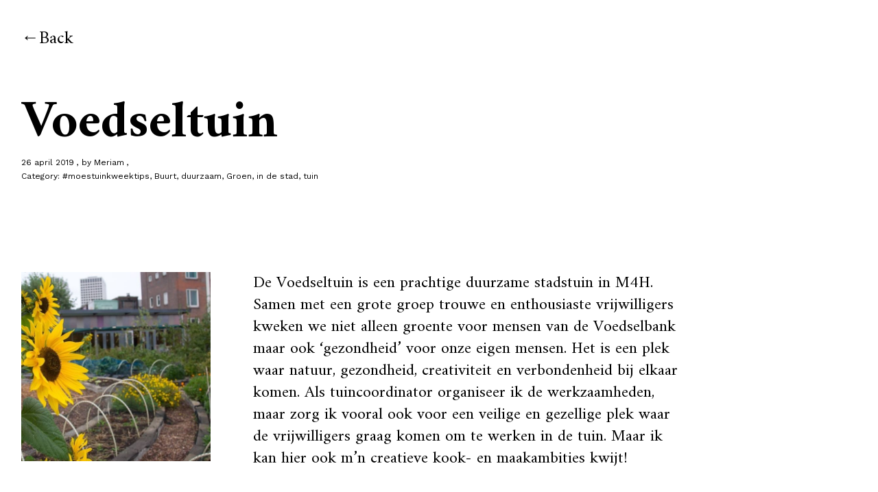

--- FILE ---
content_type: text/html; charset=UTF-8
request_url: https://www.meriambeek.nl/?p=839
body_size: 7458
content:
<!DOCTYPE html>
<html lang="nl-NL">
<head>
<meta charset="UTF-8">
<meta name="viewport" content="width=device-width, initial-scale=1">
<link rel="profile" href="http://gmpg.org/xfn/11">
<link rel="pingback" href="https://www.meriambeek.nl/xmlrpc.php">

<title>Voedseltuin &#8211; Meriam Beek</title>
<meta name='robots' content='max-image-preview:large' />
	<style>img:is([sizes="auto" i], [sizes^="auto," i]) { contain-intrinsic-size: 3000px 1500px }</style>
	<link rel='dns-prefetch' href='//stats.wp.com' />
<link rel='dns-prefetch' href='//fonts.googleapis.com' />
<link rel='dns-prefetch' href='//v0.wordpress.com' />
<link rel="alternate" type="application/rss+xml" title="Meriam Beek &raquo; feed" href="https://www.meriambeek.nl/?feed=rss2" />
<link rel="alternate" type="application/rss+xml" title="Meriam Beek &raquo; reacties feed" href="https://www.meriambeek.nl/?feed=comments-rss2" />
<script type="text/javascript">
/* <![CDATA[ */
window._wpemojiSettings = {"baseUrl":"https:\/\/s.w.org\/images\/core\/emoji\/16.0.1\/72x72\/","ext":".png","svgUrl":"https:\/\/s.w.org\/images\/core\/emoji\/16.0.1\/svg\/","svgExt":".svg","source":{"concatemoji":"https:\/\/www.meriambeek.nl\/wp-includes\/js\/wp-emoji-release.min.js?ver=6.8.3"}};
/*! This file is auto-generated */
!function(s,n){var o,i,e;function c(e){try{var t={supportTests:e,timestamp:(new Date).valueOf()};sessionStorage.setItem(o,JSON.stringify(t))}catch(e){}}function p(e,t,n){e.clearRect(0,0,e.canvas.width,e.canvas.height),e.fillText(t,0,0);var t=new Uint32Array(e.getImageData(0,0,e.canvas.width,e.canvas.height).data),a=(e.clearRect(0,0,e.canvas.width,e.canvas.height),e.fillText(n,0,0),new Uint32Array(e.getImageData(0,0,e.canvas.width,e.canvas.height).data));return t.every(function(e,t){return e===a[t]})}function u(e,t){e.clearRect(0,0,e.canvas.width,e.canvas.height),e.fillText(t,0,0);for(var n=e.getImageData(16,16,1,1),a=0;a<n.data.length;a++)if(0!==n.data[a])return!1;return!0}function f(e,t,n,a){switch(t){case"flag":return n(e,"\ud83c\udff3\ufe0f\u200d\u26a7\ufe0f","\ud83c\udff3\ufe0f\u200b\u26a7\ufe0f")?!1:!n(e,"\ud83c\udde8\ud83c\uddf6","\ud83c\udde8\u200b\ud83c\uddf6")&&!n(e,"\ud83c\udff4\udb40\udc67\udb40\udc62\udb40\udc65\udb40\udc6e\udb40\udc67\udb40\udc7f","\ud83c\udff4\u200b\udb40\udc67\u200b\udb40\udc62\u200b\udb40\udc65\u200b\udb40\udc6e\u200b\udb40\udc67\u200b\udb40\udc7f");case"emoji":return!a(e,"\ud83e\udedf")}return!1}function g(e,t,n,a){var r="undefined"!=typeof WorkerGlobalScope&&self instanceof WorkerGlobalScope?new OffscreenCanvas(300,150):s.createElement("canvas"),o=r.getContext("2d",{willReadFrequently:!0}),i=(o.textBaseline="top",o.font="600 32px Arial",{});return e.forEach(function(e){i[e]=t(o,e,n,a)}),i}function t(e){var t=s.createElement("script");t.src=e,t.defer=!0,s.head.appendChild(t)}"undefined"!=typeof Promise&&(o="wpEmojiSettingsSupports",i=["flag","emoji"],n.supports={everything:!0,everythingExceptFlag:!0},e=new Promise(function(e){s.addEventListener("DOMContentLoaded",e,{once:!0})}),new Promise(function(t){var n=function(){try{var e=JSON.parse(sessionStorage.getItem(o));if("object"==typeof e&&"number"==typeof e.timestamp&&(new Date).valueOf()<e.timestamp+604800&&"object"==typeof e.supportTests)return e.supportTests}catch(e){}return null}();if(!n){if("undefined"!=typeof Worker&&"undefined"!=typeof OffscreenCanvas&&"undefined"!=typeof URL&&URL.createObjectURL&&"undefined"!=typeof Blob)try{var e="postMessage("+g.toString()+"("+[JSON.stringify(i),f.toString(),p.toString(),u.toString()].join(",")+"));",a=new Blob([e],{type:"text/javascript"}),r=new Worker(URL.createObjectURL(a),{name:"wpTestEmojiSupports"});return void(r.onmessage=function(e){c(n=e.data),r.terminate(),t(n)})}catch(e){}c(n=g(i,f,p,u))}t(n)}).then(function(e){for(var t in e)n.supports[t]=e[t],n.supports.everything=n.supports.everything&&n.supports[t],"flag"!==t&&(n.supports.everythingExceptFlag=n.supports.everythingExceptFlag&&n.supports[t]);n.supports.everythingExceptFlag=n.supports.everythingExceptFlag&&!n.supports.flag,n.DOMReady=!1,n.readyCallback=function(){n.DOMReady=!0}}).then(function(){return e}).then(function(){var e;n.supports.everything||(n.readyCallback(),(e=n.source||{}).concatemoji?t(e.concatemoji):e.wpemoji&&e.twemoji&&(t(e.twemoji),t(e.wpemoji)))}))}((window,document),window._wpemojiSettings);
/* ]]> */
</script>
<style id='wp-emoji-styles-inline-css' type='text/css'>

	img.wp-smiley, img.emoji {
		display: inline !important;
		border: none !important;
		box-shadow: none !important;
		height: 1em !important;
		width: 1em !important;
		margin: 0 0.07em !important;
		vertical-align: -0.1em !important;
		background: none !important;
		padding: 0 !important;
	}
</style>
<link rel='stylesheet' id='wp-block-library-css' href='https://www.meriambeek.nl/wp-includes/css/dist/block-library/style.min.css?ver=6.8.3' type='text/css' media='all' />
<style id='classic-theme-styles-inline-css' type='text/css'>
/*! This file is auto-generated */
.wp-block-button__link{color:#fff;background-color:#32373c;border-radius:9999px;box-shadow:none;text-decoration:none;padding:calc(.667em + 2px) calc(1.333em + 2px);font-size:1.125em}.wp-block-file__button{background:#32373c;color:#fff;text-decoration:none}
</style>
<link rel='stylesheet' id='mediaelement-css' href='https://www.meriambeek.nl/wp-includes/js/mediaelement/mediaelementplayer-legacy.min.css?ver=4.2.17' type='text/css' media='all' />
<link rel='stylesheet' id='wp-mediaelement-css' href='https://www.meriambeek.nl/wp-includes/js/mediaelement/wp-mediaelement.min.css?ver=6.8.3' type='text/css' media='all' />
<style id='jetpack-sharing-buttons-style-inline-css' type='text/css'>
.jetpack-sharing-buttons__services-list{display:flex;flex-direction:row;flex-wrap:wrap;gap:0;list-style-type:none;margin:5px;padding:0}.jetpack-sharing-buttons__services-list.has-small-icon-size{font-size:12px}.jetpack-sharing-buttons__services-list.has-normal-icon-size{font-size:16px}.jetpack-sharing-buttons__services-list.has-large-icon-size{font-size:24px}.jetpack-sharing-buttons__services-list.has-huge-icon-size{font-size:36px}@media print{.jetpack-sharing-buttons__services-list{display:none!important}}.editor-styles-wrapper .wp-block-jetpack-sharing-buttons{gap:0;padding-inline-start:0}ul.jetpack-sharing-buttons__services-list.has-background{padding:1.25em 2.375em}
</style>
<style id='global-styles-inline-css' type='text/css'>
:root{--wp--preset--aspect-ratio--square: 1;--wp--preset--aspect-ratio--4-3: 4/3;--wp--preset--aspect-ratio--3-4: 3/4;--wp--preset--aspect-ratio--3-2: 3/2;--wp--preset--aspect-ratio--2-3: 2/3;--wp--preset--aspect-ratio--16-9: 16/9;--wp--preset--aspect-ratio--9-16: 9/16;--wp--preset--color--black: #000000;--wp--preset--color--cyan-bluish-gray: #abb8c3;--wp--preset--color--white: #ffffff;--wp--preset--color--pale-pink: #f78da7;--wp--preset--color--vivid-red: #cf2e2e;--wp--preset--color--luminous-vivid-orange: #ff6900;--wp--preset--color--luminous-vivid-amber: #fcb900;--wp--preset--color--light-green-cyan: #7bdcb5;--wp--preset--color--vivid-green-cyan: #00d084;--wp--preset--color--pale-cyan-blue: #8ed1fc;--wp--preset--color--vivid-cyan-blue: #0693e3;--wp--preset--color--vivid-purple: #9b51e0;--wp--preset--gradient--vivid-cyan-blue-to-vivid-purple: linear-gradient(135deg,rgba(6,147,227,1) 0%,rgb(155,81,224) 100%);--wp--preset--gradient--light-green-cyan-to-vivid-green-cyan: linear-gradient(135deg,rgb(122,220,180) 0%,rgb(0,208,130) 100%);--wp--preset--gradient--luminous-vivid-amber-to-luminous-vivid-orange: linear-gradient(135deg,rgba(252,185,0,1) 0%,rgba(255,105,0,1) 100%);--wp--preset--gradient--luminous-vivid-orange-to-vivid-red: linear-gradient(135deg,rgba(255,105,0,1) 0%,rgb(207,46,46) 100%);--wp--preset--gradient--very-light-gray-to-cyan-bluish-gray: linear-gradient(135deg,rgb(238,238,238) 0%,rgb(169,184,195) 100%);--wp--preset--gradient--cool-to-warm-spectrum: linear-gradient(135deg,rgb(74,234,220) 0%,rgb(151,120,209) 20%,rgb(207,42,186) 40%,rgb(238,44,130) 60%,rgb(251,105,98) 80%,rgb(254,248,76) 100%);--wp--preset--gradient--blush-light-purple: linear-gradient(135deg,rgb(255,206,236) 0%,rgb(152,150,240) 100%);--wp--preset--gradient--blush-bordeaux: linear-gradient(135deg,rgb(254,205,165) 0%,rgb(254,45,45) 50%,rgb(107,0,62) 100%);--wp--preset--gradient--luminous-dusk: linear-gradient(135deg,rgb(255,203,112) 0%,rgb(199,81,192) 50%,rgb(65,88,208) 100%);--wp--preset--gradient--pale-ocean: linear-gradient(135deg,rgb(255,245,203) 0%,rgb(182,227,212) 50%,rgb(51,167,181) 100%);--wp--preset--gradient--electric-grass: linear-gradient(135deg,rgb(202,248,128) 0%,rgb(113,206,126) 100%);--wp--preset--gradient--midnight: linear-gradient(135deg,rgb(2,3,129) 0%,rgb(40,116,252) 100%);--wp--preset--font-size--small: 13px;--wp--preset--font-size--medium: 20px;--wp--preset--font-size--large: 36px;--wp--preset--font-size--x-large: 42px;--wp--preset--spacing--20: 0.44rem;--wp--preset--spacing--30: 0.67rem;--wp--preset--spacing--40: 1rem;--wp--preset--spacing--50: 1.5rem;--wp--preset--spacing--60: 2.25rem;--wp--preset--spacing--70: 3.38rem;--wp--preset--spacing--80: 5.06rem;--wp--preset--shadow--natural: 6px 6px 9px rgba(0, 0, 0, 0.2);--wp--preset--shadow--deep: 12px 12px 50px rgba(0, 0, 0, 0.4);--wp--preset--shadow--sharp: 6px 6px 0px rgba(0, 0, 0, 0.2);--wp--preset--shadow--outlined: 6px 6px 0px -3px rgba(255, 255, 255, 1), 6px 6px rgba(0, 0, 0, 1);--wp--preset--shadow--crisp: 6px 6px 0px rgba(0, 0, 0, 1);}:where(.is-layout-flex){gap: 0.5em;}:where(.is-layout-grid){gap: 0.5em;}body .is-layout-flex{display: flex;}.is-layout-flex{flex-wrap: wrap;align-items: center;}.is-layout-flex > :is(*, div){margin: 0;}body .is-layout-grid{display: grid;}.is-layout-grid > :is(*, div){margin: 0;}:where(.wp-block-columns.is-layout-flex){gap: 2em;}:where(.wp-block-columns.is-layout-grid){gap: 2em;}:where(.wp-block-post-template.is-layout-flex){gap: 1.25em;}:where(.wp-block-post-template.is-layout-grid){gap: 1.25em;}.has-black-color{color: var(--wp--preset--color--black) !important;}.has-cyan-bluish-gray-color{color: var(--wp--preset--color--cyan-bluish-gray) !important;}.has-white-color{color: var(--wp--preset--color--white) !important;}.has-pale-pink-color{color: var(--wp--preset--color--pale-pink) !important;}.has-vivid-red-color{color: var(--wp--preset--color--vivid-red) !important;}.has-luminous-vivid-orange-color{color: var(--wp--preset--color--luminous-vivid-orange) !important;}.has-luminous-vivid-amber-color{color: var(--wp--preset--color--luminous-vivid-amber) !important;}.has-light-green-cyan-color{color: var(--wp--preset--color--light-green-cyan) !important;}.has-vivid-green-cyan-color{color: var(--wp--preset--color--vivid-green-cyan) !important;}.has-pale-cyan-blue-color{color: var(--wp--preset--color--pale-cyan-blue) !important;}.has-vivid-cyan-blue-color{color: var(--wp--preset--color--vivid-cyan-blue) !important;}.has-vivid-purple-color{color: var(--wp--preset--color--vivid-purple) !important;}.has-black-background-color{background-color: var(--wp--preset--color--black) !important;}.has-cyan-bluish-gray-background-color{background-color: var(--wp--preset--color--cyan-bluish-gray) !important;}.has-white-background-color{background-color: var(--wp--preset--color--white) !important;}.has-pale-pink-background-color{background-color: var(--wp--preset--color--pale-pink) !important;}.has-vivid-red-background-color{background-color: var(--wp--preset--color--vivid-red) !important;}.has-luminous-vivid-orange-background-color{background-color: var(--wp--preset--color--luminous-vivid-orange) !important;}.has-luminous-vivid-amber-background-color{background-color: var(--wp--preset--color--luminous-vivid-amber) !important;}.has-light-green-cyan-background-color{background-color: var(--wp--preset--color--light-green-cyan) !important;}.has-vivid-green-cyan-background-color{background-color: var(--wp--preset--color--vivid-green-cyan) !important;}.has-pale-cyan-blue-background-color{background-color: var(--wp--preset--color--pale-cyan-blue) !important;}.has-vivid-cyan-blue-background-color{background-color: var(--wp--preset--color--vivid-cyan-blue) !important;}.has-vivid-purple-background-color{background-color: var(--wp--preset--color--vivid-purple) !important;}.has-black-border-color{border-color: var(--wp--preset--color--black) !important;}.has-cyan-bluish-gray-border-color{border-color: var(--wp--preset--color--cyan-bluish-gray) !important;}.has-white-border-color{border-color: var(--wp--preset--color--white) !important;}.has-pale-pink-border-color{border-color: var(--wp--preset--color--pale-pink) !important;}.has-vivid-red-border-color{border-color: var(--wp--preset--color--vivid-red) !important;}.has-luminous-vivid-orange-border-color{border-color: var(--wp--preset--color--luminous-vivid-orange) !important;}.has-luminous-vivid-amber-border-color{border-color: var(--wp--preset--color--luminous-vivid-amber) !important;}.has-light-green-cyan-border-color{border-color: var(--wp--preset--color--light-green-cyan) !important;}.has-vivid-green-cyan-border-color{border-color: var(--wp--preset--color--vivid-green-cyan) !important;}.has-pale-cyan-blue-border-color{border-color: var(--wp--preset--color--pale-cyan-blue) !important;}.has-vivid-cyan-blue-border-color{border-color: var(--wp--preset--color--vivid-cyan-blue) !important;}.has-vivid-purple-border-color{border-color: var(--wp--preset--color--vivid-purple) !important;}.has-vivid-cyan-blue-to-vivid-purple-gradient-background{background: var(--wp--preset--gradient--vivid-cyan-blue-to-vivid-purple) !important;}.has-light-green-cyan-to-vivid-green-cyan-gradient-background{background: var(--wp--preset--gradient--light-green-cyan-to-vivid-green-cyan) !important;}.has-luminous-vivid-amber-to-luminous-vivid-orange-gradient-background{background: var(--wp--preset--gradient--luminous-vivid-amber-to-luminous-vivid-orange) !important;}.has-luminous-vivid-orange-to-vivid-red-gradient-background{background: var(--wp--preset--gradient--luminous-vivid-orange-to-vivid-red) !important;}.has-very-light-gray-to-cyan-bluish-gray-gradient-background{background: var(--wp--preset--gradient--very-light-gray-to-cyan-bluish-gray) !important;}.has-cool-to-warm-spectrum-gradient-background{background: var(--wp--preset--gradient--cool-to-warm-spectrum) !important;}.has-blush-light-purple-gradient-background{background: var(--wp--preset--gradient--blush-light-purple) !important;}.has-blush-bordeaux-gradient-background{background: var(--wp--preset--gradient--blush-bordeaux) !important;}.has-luminous-dusk-gradient-background{background: var(--wp--preset--gradient--luminous-dusk) !important;}.has-pale-ocean-gradient-background{background: var(--wp--preset--gradient--pale-ocean) !important;}.has-electric-grass-gradient-background{background: var(--wp--preset--gradient--electric-grass) !important;}.has-midnight-gradient-background{background: var(--wp--preset--gradient--midnight) !important;}.has-small-font-size{font-size: var(--wp--preset--font-size--small) !important;}.has-medium-font-size{font-size: var(--wp--preset--font-size--medium) !important;}.has-large-font-size{font-size: var(--wp--preset--font-size--large) !important;}.has-x-large-font-size{font-size: var(--wp--preset--font-size--x-large) !important;}
:where(.wp-block-post-template.is-layout-flex){gap: 1.25em;}:where(.wp-block-post-template.is-layout-grid){gap: 1.25em;}
:where(.wp-block-columns.is-layout-flex){gap: 2em;}:where(.wp-block-columns.is-layout-grid){gap: 2em;}
:root :where(.wp-block-pullquote){font-size: 1.5em;line-height: 1.6;}
</style>
<link rel='stylesheet' id='neubau-fonts-css' href='https://fonts.googleapis.com/css?family=Work+Sans%3A300%2C400%2C600%2C800%7CAmiri%3A400%2C400italic%2C700%2C700italic&#038;subset=latin%2Clatin-ext' type='text/css' media='all' />
<link rel='stylesheet' id='neubau-style-css' href='https://www.meriambeek.nl/wp-content/themes/neubau/style.css?ver=20151030' type='text/css' media='all' />
<link rel='stylesheet' id='neubau-animatecss-css' href='https://www.meriambeek.nl/wp-content/themes/neubau/css/animate.min.css?ver=3.5.0' type='text/css' media='all' />
<link rel='stylesheet' id='genericons-css' href='https://www.meriambeek.nl/wp-content/plugins/jetpack/_inc/genericons/genericons/genericons.css?ver=3.1' type='text/css' media='all' />
<script type="text/javascript" src="https://www.meriambeek.nl/wp-includes/js/jquery/jquery.min.js?ver=3.7.1" id="jquery-core-js"></script>
<script type="text/javascript" src="https://www.meriambeek.nl/wp-includes/js/jquery/jquery-migrate.min.js?ver=3.4.1" id="jquery-migrate-js"></script>
<script type="text/javascript" src="https://www.meriambeek.nl/wp-content/themes/neubau/js/pace.min.js?ver=1.0.0" id="neubau-loadingbar-js"></script>
<script type="text/javascript" src="https://www.meriambeek.nl/wp-content/themes/neubau/js/jquery.viewportchecker.min.js?ver=1.8.5" id="neubau-viewportchecker-js"></script>
<script type="text/javascript" src="https://www.meriambeek.nl/wp-content/themes/neubau/js/imagesLoaded.js?ver=3.2.0" id="imagesLoaded-js"></script>
<link rel="https://api.w.org/" href="https://www.meriambeek.nl/index.php?rest_route=/" /><link rel="alternate" title="JSON" type="application/json" href="https://www.meriambeek.nl/index.php?rest_route=/wp/v2/posts/839" /><link rel="EditURI" type="application/rsd+xml" title="RSD" href="https://www.meriambeek.nl/xmlrpc.php?rsd" />
<meta name="generator" content="WordPress 6.8.3" />
<link rel="canonical" href="https://www.meriambeek.nl/?p=839" />
<link rel='shortlink' href='https://wp.me/p85El9-dx' />
<link rel="alternate" title="oEmbed (JSON)" type="application/json+oembed" href="https://www.meriambeek.nl/index.php?rest_route=%2Foembed%2F1.0%2Fembed&#038;url=https%3A%2F%2Fwww.meriambeek.nl%2F%3Fp%3D839" />
<link rel="alternate" title="oEmbed (XML)" type="text/xml+oembed" href="https://www.meriambeek.nl/index.php?rest_route=%2Foembed%2F1.0%2Fembed&#038;url=https%3A%2F%2Fwww.meriambeek.nl%2F%3Fp%3D839&#038;format=xml" />
	<style>img#wpstats{display:none}</style>
			<style type="text/css">
		.entry-content a, .comment-text a { color: #000000;}
			.footer-widgets { background: #b2b2b2;}
		.pace .pace-progress, #overlay-wrap {background: #ee7203;}
	.entry-header h2.entry-title a:hover {color: #ee7203;}
	@media screen and (min-width: 1100px) {
	#overlay-wrap {background: #ffffff;}
	}
	</style>
    	<style type="text/css" id="neubau-header-css">
			#site-branding h1.site-title, #site-branding h1.site-title a, #site-branding p.site-title a, #site-branding p.site-description {color: #009640;}
		</style>
	
<!-- Jetpack Open Graph Tags -->
<meta property="og:type" content="article" />
<meta property="og:title" content="Voedseltuin" />
<meta property="og:url" content="https://www.meriambeek.nl/?p=839" />
<meta property="og:description" content="De Voedseltuin is een prachtige duurzame stadstuin in M4H. Samen met een grote groep trouwe en enthousiaste vrijwilligers kweken we niet alleen groente voor mensen van de Voedselbank maar ook ‘gezo…" />
<meta property="article:published_time" content="2019-04-26T17:47:00+00:00" />
<meta property="article:modified_time" content="2020-01-26T17:54:11+00:00" />
<meta property="og:site_name" content="Meriam Beek" />
<meta property="og:image" content="https://www.meriambeek.nl/wp-content/uploads/2018/03/voedseltuin-e1580061238993.jpg" />
<meta property="og:image:width" content="583" />
<meta property="og:image:height" content="583" />
<meta property="og:image:alt" content="" />
<meta property="og:locale" content="nl_NL" />
<meta name="twitter:text:title" content="Voedseltuin" />
<meta name="twitter:image" content="https://www.meriambeek.nl/wp-content/uploads/2018/03/voedseltuin-e1580061238993.jpg?w=640" />
<meta name="twitter:card" content="summary_large_image" />

<!-- End Jetpack Open Graph Tags -->
</head>

<body class="wp-singular post-template-default single single-post postid-839 single-format-standard wp-theme-neubau">
<div class="load-overlay"></div>
<div class="main-container">

	<header id="masthead" class="site-header cf" role="banner">
		<div id="site-branding">
			
							<a href="https://www.meriambeek.nl/" class="home-link" rel="home">Back</a>
			
							<p class="site-description">groene, duurzame en maatschappelijk verbindende projecten</p>
					</div><!-- end #site-branding -->

	
	</header><!-- end #masthead -->

<div id="primary" class="site-content cf" role="main">

	
	<article id="post-839" class="cf post-839 post type-post status-publish format-standard has-post-thumbnail hentry category-moestuinkweektips category-buurt category-duurzaam category-groen category-in-de-stad category-tuin">
	
	<header class="entry-header cf">
		<h1 class="entry-title">Voedseltuin</h1>		<div class="entry-meta">
				<span class="entry-date">
					<a href="https://www.meriambeek.nl/?p=839">26 april 2019</a>
				</span><!-- end .entry-date -->
				<span class="entry-author">
				by <a href="https://www.meriambeek.nl/?author=1" title="All posts by Meriam">Meriam</a>				</span><!-- end .entry-author -->
													<div class="entry-cats">
				<span>Category: </span><a href="https://www.meriambeek.nl/?cat=13" rel="category">#moestuinkweektips</a>, <a href="https://www.meriambeek.nl/?cat=1" rel="category">Buurt</a>, <a href="https://www.meriambeek.nl/?cat=6" rel="category">duurzaam</a>, <a href="https://www.meriambeek.nl/?cat=4" rel="category">Groen</a>, <a href="https://www.meriambeek.nl/?cat=5" rel="category">in de stad</a>, <a href="https://www.meriambeek.nl/?cat=3" rel="category">tuin</a>			</div><!-- end .entry-cats -->
					</div><!-- end .entry-meta -->
	</header><!-- end .entry-header -->
	
	<div class="post-content-wrap">
		
				<div class="entry-thumbnail">
				<img width="580" height="580" src="https://www.meriambeek.nl/wp-content/uploads/2018/03/voedseltuin-e1580061238993-580x580.jpg" class="attachment-neubau-small size-neubau-small wp-post-image" alt="" decoding="async" srcset="https://www.meriambeek.nl/wp-content/uploads/2018/03/voedseltuin-e1580061238993-580x580.jpg 580w, https://www.meriambeek.nl/wp-content/uploads/2018/03/voedseltuin-e1580061238993-300x300.jpg 300w, https://www.meriambeek.nl/wp-content/uploads/2018/03/voedseltuin-e1580061238993-150x150.jpg 150w, https://www.meriambeek.nl/wp-content/uploads/2018/03/voedseltuin-e1580061238993.jpg 583w" sizes="(max-width: 580px) 100vw, 580px" />			</div><!-- end .entry-thumbnail -->
				
		<div class="post-comments-wrap">
		<div class="entry-content">
			
<p>De Voedseltuin is een prachtige duurzame stadstuin in M4H. Samen met een grote groep trouwe en enthousiaste vrijwilligers kweken we niet alleen groente voor mensen van de Voedselbank maar ook ‘gezondheid’ voor onze eigen mensen. Het is een plek waar natuur, gezondheid, creativiteit en verbondenheid bij elkaar komen. Als tuincoordinator organiseer ik de werkzaamheden, maar zorg ik vooral ook voor een veilige en gezellige plek waar de vrijwilligers graag komen om te werken in de tuin. Maar ik kan hier ook m&#8217;n creatieve kook- en maakambities kwijt!<br></p>



<figure class="wp-block-image size-large"><img decoding="async" width="640" height="960" src="http://www.meriambeek.nl/wp-content/uploads/2018/03/voedseltuin4.jpg" alt="" class="wp-image-744" srcset="https://www.meriambeek.nl/wp-content/uploads/2018/03/voedseltuin4.jpg 640w, https://www.meriambeek.nl/wp-content/uploads/2018/03/voedseltuin4-200x300.jpg 200w, https://www.meriambeek.nl/wp-content/uploads/2018/03/voedseltuin4-580x870.jpg 580w" sizes="(max-width: 640px) 100vw, 640px" /></figure>



<figure class="wp-block-image size-large"><img loading="lazy" decoding="async" width="960" height="637" src="http://www.meriambeek.nl/wp-content/uploads/2018/03/voedseltuin5.jpg" alt="" class="wp-image-745" srcset="https://www.meriambeek.nl/wp-content/uploads/2018/03/voedseltuin5.jpg 960w, https://www.meriambeek.nl/wp-content/uploads/2018/03/voedseltuin5-300x199.jpg 300w, https://www.meriambeek.nl/wp-content/uploads/2018/03/voedseltuin5-768x510.jpg 768w, https://www.meriambeek.nl/wp-content/uploads/2018/03/voedseltuin5-580x385.jpg 580w, https://www.meriambeek.nl/wp-content/uploads/2018/03/voedseltuin5-800x531.jpg 800w" sizes="auto, (max-width: 960px) 100vw, 960px" /></figure>
						</div><!-- end .entry-content -->
			<footer class="entry-footer cf">
											</footer><!-- end .entry-footer -->
	
						</div>
	</div><!-- end .post-content-wrap -->

	<div class="sidebar-wrap">
		
		
	<aside id="secondary" class="sidebar widget-area" role="complementary">
		<aside id="archives-2" class="widget widget_archive"><h3 class="widget-title">Archieven</h3>
			<ul>
					<li><a href='https://www.meriambeek.nl/?m=201906'>juni 2019</a></li>
	<li><a href='https://www.meriambeek.nl/?m=201904'>april 2019</a></li>
	<li><a href='https://www.meriambeek.nl/?m=201901'>januari 2019</a></li>
	<li><a href='https://www.meriambeek.nl/?m=201812'>december 2018</a></li>
	<li><a href='https://www.meriambeek.nl/?m=201807'>juli 2018</a></li>
	<li><a href='https://www.meriambeek.nl/?m=201804'>april 2018</a></li>
	<li><a href='https://www.meriambeek.nl/?m=201803'>maart 2018</a></li>
	<li><a href='https://www.meriambeek.nl/?m=201802'>februari 2018</a></li>
	<li><a href='https://www.meriambeek.nl/?m=201712'>december 2017</a></li>
	<li><a href='https://www.meriambeek.nl/?m=201611'>november 2016</a></li>
	<li><a href='https://www.meriambeek.nl/?m=201610'>oktober 2016</a></li>
	<li><a href='https://www.meriambeek.nl/?m=201505'>mei 2015</a></li>
	<li><a href='https://www.meriambeek.nl/?m=201504'>april 2015</a></li>
	<li><a href='https://www.meriambeek.nl/?m=201501'>januari 2015</a></li>
	<li><a href='https://www.meriambeek.nl/?m=201309'>september 2013</a></li>
	<li><a href='https://www.meriambeek.nl/?m=201308'>augustus 2013</a></li>
	<li><a href='https://www.meriambeek.nl/?m=201305'>mei 2013</a></li>
			</ul>

			</aside><aside id="text-2" class="widget widget_text">			<div class="textwidget"><font color="#79af3d">Made It Myself is een initiatief van Meriam Beek. </div>
		</aside>	</aside><!-- .sidebar .widget-area -->
	</div><!-- end .sidebar-wrap -->
	
	
	<nav class="navigation post-navigation" aria-label="Berichten">
		<h2 class="screen-reader-text">Bericht navigatie</h2>
		<div class="nav-links"><div class="nav-previous"><a href="https://www.meriambeek.nl/?p=879" rel="prev"><span class="meta-nav">Previous</span> <span class="screen-reader-text">Previous Post</span> </a></div><div class="nav-next"><a href="https://www.meriambeek.nl/?p=808" rel="next"><span class="meta-nav">Next</span> <span class="screen-reader-text">Next Post</span> </a></div></div>
	</nav>
		
	</div><!-- end #primary -->


<footer id="colophon" class="site-footer cf">
	
	<aside id="footer-widgets" class="footer-widgets cf" role="complementary">
			<div class="footer-one widget-area">
			<aside id="text-3" class="widget widget_text"><h3 class="widget-title">Meriam Beek</h3>			<div class="textwidget">groene, duurzame en maatschappelijke projecten</div>
		</aside><aside id="wpcom_social_media_icons_widget-2" class="widget widget_wpcom_social_media_icons_widget"><ul><li><a href="https://www.facebook.com/meriam.beek/" class="genericon genericon-facebook" target="_blank"><span class="screen-reader-text">Bekijk het profiel van meriam.beek op Facebook</span></a></li><li><a href="https://www.linkedin.com/in/meriambeek/" class="genericon genericon-linkedin" target="_blank"><span class="screen-reader-text">Bekijk het profiel van meriambeek op LinkedIn</span></a></li></ul></aside>		</div><!-- .widget-area -->
	
			<div class="footer-two widget-area">
			<aside id="search-4" class="widget widget_search"><h3 class="widget-title">zoeken</h3>
<form method="get" class="searchform" action="https://www.meriambeek.nl/" role="search">
	<label for="s" class="screen-reader-text"><span>Search</span></label>
	<input type="text" class="search-field" name="s" id="s" placeholder=" " />
	<input type="submit" class="submit" name="submit" id="searchsubmit" value="Search" />
</form></aside>		</div><!-- .widget-area -->
		
	</aside><!-- .content-bottom-widgets -->

	<div id="site-info">
		<ul class="credit" role="contentinfo">
					<li>© 2025 Meriam Beek</li>
				</ul><!-- end .credit -->
	</div><!-- end #site-info -->
</footer><!-- end #colophon -->

</div><!-- end .main-container -->
<link rel='stylesheet' id='jetpack_social_media_icons_widget-css' href='https://www.meriambeek.nl/wp-content/plugins/jetpack/modules/widgets/social-media-icons/style.css?ver=20150602' type='text/css' media='all' />
<script type="text/javascript" src="https://www.meriambeek.nl/wp-includes/js/imagesloaded.min.js?ver=5.0.0" id="imagesloaded-js"></script>
<script type="text/javascript" src="https://www.meriambeek.nl/wp-includes/js/masonry.min.js?ver=4.2.2" id="masonry-js"></script>
<script type="text/javascript" src="https://www.meriambeek.nl/wp-content/themes/neubau/js/postmasonry.js?ver=20151128" id="neubau-postmasonry-js"></script>
<script type="text/javascript" id="neubau-script-js-extra">
/* <![CDATA[ */
var screenReaderText = {"expand":"<span class=\"screen-reader-text\">expand child menu<\/span>","collapse":"<span class=\"screen-reader-text\">collapse child menu<\/span>"};
/* ]]> */
</script>
<script type="text/javascript" src="https://www.meriambeek.nl/wp-content/themes/neubau/js/functions.js?ver=20151128" id="neubau-script-js"></script>
<script type="text/javascript" id="jetpack-stats-js-before">
/* <![CDATA[ */
_stq = window._stq || [];
_stq.push([ "view", JSON.parse("{\"v\":\"ext\",\"blog\":\"119557399\",\"post\":\"839\",\"tz\":\"1\",\"srv\":\"www.meriambeek.nl\",\"j\":\"1:14.6\"}") ]);
_stq.push([ "clickTrackerInit", "119557399", "839" ]);
/* ]]> */
</script>
<script type="text/javascript" src="https://stats.wp.com/e-202603.js" id="jetpack-stats-js" defer="defer" data-wp-strategy="defer"></script>

</body>
</html>


--- FILE ---
content_type: text/css
request_url: https://www.meriambeek.nl/wp-content/themes/neubau/style.css?ver=20151030
body_size: 9943
content:
/*
Theme Name: Neubau
Theme URI: http://www.elmastudio.de/en/themes/neubau/
Author: Elmastudio
Author URI: http://www.elmastudio.de/en/
Description: neubau is a modern, minimal, responsive portfolio/business theme by Elmastudio. neubau offers a with a custom front page, a fullscreen slider option, a team, services, portfolio and testimonials page template and many more features.
Version: 1.0
License: GNU General Public License v2 or later
License URI: http://www.gnu.org/licenses/gpl-2.0.html
Tags: white, light, responsive-layout, custom-background, custom-header, custom-menu, custom-menu, editor-style, featured-images, translation-ready, sticky-post
Text Domain: neubau

* @version 1.0.1
*/


/*--------------------------------------------------------------
Table of Contents:
----------------------------------------------------------------
1.0  - Reset
2.0  - General Styles
3.0  - Header
4.0  - Overlay
5.0  - Blog Posts
	5.1 - Comments
6.0  - Pagination + Infinite Scroll
7.0  - Pages
8.0 - Fullwidth / Archives / Search Results / 404
9.0 - Widgets
10.0 - Social Icons Menu
11.0 - Footer
12.0 - Plugins + Jetpack Styles
13.0 - Shortcodes
14.0 - Media Queries
--------------------------------------------------------------*/


/*-----------------------------------------------------------------------------------*/
/*	1.0 Reset
/*-----------------------------------------------------------------------------------*/
html, body, div, span, applet, object, iframe, h1, h2, h3, h4, h5, h6, p, blockquote, pre, a, abbr, acronym, address, big, cite, code, del, dfn, em, img, ins, kbd, q, s, samp, small, strike, strong, sub, sup, tt, var, b, u, i, center, dl, dt, dd, ol, ul, li, fieldset, form, label, legend, table, caption, tbody, tfoot, thead, tr, th, td, article, aside, canvas, details, embed, figure, figcaption, footer, header, hgroup, menu, nav, output, ruby, section, summary, time, mark, audio, video {margin: 0; padding: 0; border: 0; font-size: 100%; vertical-align: baseline;}
article, aside, details, figcaption, figure, footer, header, hgroup, nav, section { display: block; }
audio, canvas, video { display: inline-block; *display: inline; *zoom: 1; }
audio:not([controls]) { display: none; }
[hidden] { display: none; }
html { font-size: 100%; -webkit-text-size-adjust: 100%; -ms-text-size-adjust: 100%; }
body { margin: 0; }
figure {margin: 0;}
figcaption { text-align: center; }
img { border: 0; -ms-interpolation-mode: bicubic;}
a:hover, a:active, a:focus { outline: none; -moz-outline-style: none;}
input {-webkit-border-radius:0; border-radius:0;}

::-webkit-input-placeholder {color: #000;}
:-moz-placeholder {color: #000;}
::-moz-placeholder {color: #000;}
:-ms-input-placeholder {color: #000;}

*, *:before, *:after {-webkit-box-sizing: border-box; -moz-box-sizing: border-box; box-sizing: border-box;}
::selection {background: #d7f4f9;}
::-moz-selection {background: #d7f4f9;}

/* Clearfix */
.clearfix:after, #main-wrap .sharedaddy:after {clear:both; content:' '; display:block; font-size:0; line-height:0; visibility:hidden; width:0; height:0; }
.cf:before, .cf:after {content: " "; /* 1 */ display: table; /* 2 */}
.cf:after {clear: both;}


/* Page Loading Bar */
.pace {
	position: fixed;
	top: 0;
	left: 0;
	width: 100%;
	z-index: 100000000;
	-webkit-pointer-events: none;
	pointer-events: none;
	-webkit-user-select: none;
	-moz-user-select: none;
	user-select: none;
	-webkit-transform: translate3d(0, -50px, 0);
	-ms-transform: translate3d(0, -50px, 0);
	transform: translate3d(0, -50px, 0);
	-webkit-transition: -webkit-transform .5s ease-out;
	-ms-transition: -webkit-transform .5s ease-out;
	transition: transform .5s ease-out;
}
.pace.pace-active {
	-webkit-transform: translate3d(0, 0, 0);
	-ms-transform: translate3d(0, 0, 0);
	transform: translate3d(0, 0, 0);
}
.pace .pace-progress {
	display: block;
	position: fixed;
	z-index: 2000;
	top: 0;
	right: 100%;
	width: 100%;
	height: 3px;
	background: #0000ff;
	pointer-events: none;
}
.load-overlay {
	position: fixed;
	background: #ffffff;
	top: 0;
	left: 0;
	right: 0;
	bottom: 0;
	z-index: 100000;
	opacity: 1;
}
.pace-done .load-overlay {
	opacity: 0;
	display: none;
}
.main-container {
	opacity: 0;
}


/*-----------------------------------------------------------------------------------*/
/*	2.0 General Styles
/*-----------------------------------------------------------------------------------*/

body {
	display: block;
	font-family: 'Amiri', serif;
	color: #000000;
	background: #ffffff;
	font-size: 18px;
	font-size: 1.125rem;
	line-height: 1.35;
}
#primary {
	padding-left: 15px;
	padding-right: 15px;
	padding-top: 84px;
}

/* --- Font Styles --- */
.entry-meta,
.entry-summary,
.widget-area,
.pull-left,
.pull-right,
.entry-content p.wp-caption-text,
.entry-content p.intro,
.entry-tags,
p.author-bio,
#comments .comment-meta,
#comments .comment-text,
#comments .comment-reply,
#comments #respond p.comment-notes, 
#comments #respond p.logged-in-as,
#respond a#cancel-comment-reply-link,
#comments input,
#comments textarea,
.entry-content p.note,
.entry-content  h2,
.entry-content  h3,
.entry-content  h4,
.entry-content  h5,
.entry-content  h6,
p span.uppercase,
.entry-content blockquote,
.searchform {
	font-family: 'Work Sans', sans-serif;
}
input[type="submit"] {
	font-family: 'Amiri', serif;
}
.entry-content h1,
.entry-header h1.entry-title,
.entry-header h2.entry-title {
	font-size: 24px;
	font-size: 1.5rem;
}
.entry-content p.pull-left,
.entry-content p.pull-right {
	font-size: 20px;
	font-size: 1.25rem;
}
h1.site-title,
a.home-link,
.overlay-btn,
#overlay-wrap,
.authorbox h3.author-title,
#comments h3.comments-title,
#comments .comment-author,
#comments #respond h3#reply-title,
#nav-comments {
	font-size: 18px;
	font-size: 1.125rem;
}
.entry-summary,
.widget-area,
p.author-bio,
#comments .comment-text,
#comments input,
#comments textarea,
.entry-content p.note,
.searchform {
	font-size: 15px;
	font-size: 0.9375rem;
}
.entry-meta,
.entry-tags,
#comments .comment-meta,
#comments .comment-reply,
#comments #respond p.comment-notes, 
#comments #respond p.logged-in-as,
#respond a#cancel-comment-reply-link {
	font-size: 11px;
	font-size: 0.6875rem;
	line-height: 1.7;
}
b,
strong {
	font-weight: bold;
}

/* --- Links + Custom Colors --- */
a {
	color: #000;
	text-decoration: none;
}
.intro-section a,
.textwidget a,
.entry-content a,
.widget-area a:hover,
.comment-text a,
#comments .comment-reply a,
#site-info a:hover {
	text-decoration: underline;
}
.entry-content a:hover,
.comment-text a:hover,
.textwidget a:hover,
#comments .comment-reply a:hover {
	text-decoration: none;
}
.entry-header h2.entry-title a {
    -webkit-transition: color 500ms cubic-bezier(0.19, 1, 0.22, 1);
    -moz-transition: color 500ms cubic-bezier(0.19, 1, 0.22, 1);
    -o-transition: color 500ms cubic-bezier(0.19, 1, 0.22, 1);
    transition: color 500ms cubic-bezier(0.19, 1, 0.22, 1);
}
.entry-header h2.entry-title a:hover {
    color: #0000ff;
}

/* --- Headings --- */
h1, h2, h3, h4, h5, h6 {
	font-weight: bold;
	-webkit-hyphens: auto;
	   -moz-hyphens: auto;
	    -ms-hyphens: auto;
			hyphens: auto;
}
.entry-content h2 {
	font-size: 26px;
	font-size: 1.625rem;
	padding: 6px 0;
}
.entry-content  h3,
.entry-content  h4 {
	font-size: 22px;
font-size: 1.375rem;
	padding: 5px 0;
}
.entry-content  h5,
.entry-content  h6 {
	font-size: 18px;
	font-size: 1.125rem;
	padding: 3px 0;
}
.authorbox h3.author-title,
#comments h3.comments-title {
	font-weight: normal;
}

/* --- Typography --- */
p {
	margin-bottom: 35px;
}
.entry-content p:last-child,
.team-text p:last-child {
	margin-bottom: 0;
}
.entry-content blockquote p:last-child  {
	margin-bottom: 35px;
}
ul, ol {
	margin: 0 0 35px 0;
	padding-left: 40px;
	list-style-position: inside;
}
ul ul,
ol ol {
	margin: 0;
}
ol ol {
	list-style: lower-alpha;
}
.comment-text ul,
.comment-text ol {
	margin: 0 0 20px 0;
}
ul {
	list-style: none;
}
.entry-content ul li,
.site-content #comments ol.commentlist .comment-text li {
	position: relative;
	padding: 0 0 0 24px;
}
.entry-content ul li:before,
.comment-text ul li:before {
	vertical-align: top;
	position: absolute;
	top: 0;
	left: 0;
	content: '\2013';
	padding: 0;
}
.entry-content .sharedaddy ul li:before {
	display: none;
}
ol {
	list-style: decimal;
}
li > ul,
li > ol {
	margin-bottom: 0;
	margin-left: 0;
}
.entry-content ul {
	padding-left: 50px;
}
.entry-content ol {
	padding-left: 70px;
}
.entry-content ol li {
	padding-left: 4px;
}
.entry-content ul li,
.entry-content ol li,
#comments ul li,
#comments ol li  {
	list-style-position: outside;
}
.entry-content ul ul,
.entry-content ol ol,
#comments ul ul,
#comments ol ol {
	padding-left: 50px;
}
dfn, em, i {
	font-style: italic;
}
s, strike, del {
	text-decoration: line-through;
}
address {
	margin: 0 0 35px;
}
pre {
	max-width: 100%;
	word-wrap: break-word;
	margin-bottom: 35px;
	padding: 25px;
	overflow: auto;
	background: #f5f5f5;
	color: #444;
}
code, kbd, tt, var, pre {
	font-family: Courier, Monaco, monospace;
	font-size: 15px;
	font-size: 0.9375rem;
}
abbr, acronym {
	border-bottom: 1px dotted #000;
	cursor: help;
}
mark, ins {
	background: #d7f4f9;
	text-decoration: none;
}
sup,
sub {
	position: relative;
	vertical-align: baseline;
	height: 0;
	font-size: 75%;
	line-height: 0;
}
sup {
	bottom: 1ex;
}
sub {
	top: .5ex;
}
small {
	font-size: 75%;
}
big {
	font-size: 125%;
}
figure {
	margin: 0;
}
img {
	max-width: 100%; /* Adhere to container width. */
	height: auto; /* Make sure images are scaled correctly. */
}
dt {
	padding-bottom: 4px;
	font-weight: bold;
}
dd {
	margin: 0 0 30px;
}
dl dt {
	font-weight: bold;
}
dl dd {
	margin: 0 0 30px;
}
.wp-smiley {
	border: 0;
	margin-bottom: 0;
	margin-top: 0;
	padding: 0;
}

/* --- Typography --- */
.justify {
	text-align: justify;
}
.entry-content blockquote,
#comments blockquote {
	position: relative;
}
.entry-content blockquote cite,
#comments blockquote cite {
	display: block;
	padding-top:  10px;
	font-style: italic;
	font-weight: 300;
	font-size: 18px;
	font-size: 1.125rem;
}
.entry-content blockquote cite:before,
#comments blockquote cite:before {
	content: '\2014';
	display: inline-block;
	padding: 0 2px 0 0;
}
.entry-content blockquote strong {
	font-weight: 900;
}
.entry-content p.pull-left,
.entry-content p.pull-right {
	margin-bottom: 30px;
	font-weight: 600;
}
.entry-content p.pull-right {
	text-align: right;
}
span.dropcap {
	float: left;
	padding: 3px 4px 0 0;
	font-size: 50px;
	font-size: 3.125rem;
	font-weight: bold;
	line-height: 0.9;
}
.entry-content p.intro,
.entry-content blockquote {
	font-size: 21px;
	font-size: 1.3125rem;
	line-height: 1.45;
	font-weight: 300;
}
.entry-content p.note {
	position: relative;
	line-height: 1.35;
	padding: 0 0 0 35px;
}
.entry-content p.note:before {
	font: normal 26px/1 'Genericons';
	position: absolute;
	top: 3px;
	left: 0;
	content: '\f455';
	display: block;
}
.uppercase {
	font-size: 16px;
	font-size: 1rem;
	font-weight: 600;
	text-transform: uppercase;
}
.wide-content {
	padding-bottom: 55px;
}

/* --- Tables --- */
table {
	width: 100%;
	margin: 0 0 40px;
	border-collapse: collapse;
	border-spacing: 0;
	border-bottom: 1px solid #000;
	line-height: 2;
	font-size: 18px;
	font-size: 1.125rem;
}
table td {
	padding: 10px 10px 10px 0;
	border-top: 1px solid #000;
}
table caption {
	margin: 40px 0;
}
table th {
	padding: 10px 10px 10px 0;
	text-align:left;
	color: #000;
}

/* --- Alignment --- */
.alignleft,
.alignright {
	display: block;
}
.alignleft {
	margin-right: 35px;
	float: left;
}
.alignright {
	margin-left: 35px;
	float: right;
}
.aligncenter {
	display: block;
	margin-left: auto;
	margin-right: auto;
	clear: both;
}
img.alignleft,
img.alignright {
	margin-top:5px;
	margin-bottom: 40px;
}

/* --- Forms & Buttons --- */
input,
textarea {
	padding: 11px 15px;
	background: #f2f2f2;
	border: none;
	line-height: normal;
	outline: none;
	color: #000;
}
button::-moz-focus-inner,
input::-moz-focus-inner {
	border: 0;
	padding: 0;
}
button,
input,
optgroup,
select,
textarea {
	color: inherit;
	font: inherit;
	margin: 0;
}
button {
	overflow: visible;
}
button,
select {
	text-transform: none;
}
button,
html input[type="button"],
input[type="reset"],
input[type="submit"] {
	-webkit-appearance: button;
	cursor: pointer;
}
button[disabled],
html input[disabled] {
	cursor: default;
}
input[type="button"],
input[type="submit"],
.footer-widgets input[type="submit"],
input#submit  {
	padding: 2px 30px;
	height: 40px;
	background: #000;
	font-family: 'Amiri', serif;
	font-size: 20px;
	font-size: 1.25rem;
	color: #fff;
	border: 1px solid #000;
	line-height: normal;
	cursor: pointer;
	outline: none;
	-webkit-appearance: none;
	line-height: 2;
}

/* --- Images / Video --- */
img.wp-post-image {
	padding: 0;
}
img.img-border {
	border: 5px solid #e2e2e2;
}
img.img-border-thin {
	background:#fff;
	padding: 5px;
	border: 1px solid #ededee;
}
.widget img {
	max-width:100%;
	height:auto;
}
.wp-caption.alignnone {
	margin: 0;
}
.wp-caption {
	max-width: 100%;
}
.wp-caption a {
	line-height: 0;
	display: block;
}
img#wpstats {
	display: none;
}
.entry-content p.wp-caption-text,
.type-attachment .entry-content .entry-caption p {
	margin: 0;
	padding: 10px 2px 35px;
	font-size: 14px;
	font-size: 0.875rem;
}
.entry-content .alignleft p.wp-caption-text {
	text-align: left;
}
.entry-content .alignright p.wp-caption-text {
	text-align: right;
	margin-right: 6px;
}
embed,
iframe,
object,
video {
	max-width:100%;
}
.entry-content .twitter-tweet-rendered {
	max-width: 100% !important; /* Override the Twitter embed fixed width */
}
.site-content .type-attachment {
	padding-top: 0 !important;
}

/* --- Image Galleries --- */
.gallery {
	margin: 0 auto;
}
.gallery .gallery-item {
	float: left;
	margin-top: 0;
	margin-bottom: 6px;
	text-align: center;
	width: 33.3%;
}
.gallery .gallery-item a {
	border-bottom: none;
}
.gallery-columns-2 .gallery-item {
	width: 50%;
}
.gallery-columns-2 .gallery-item:nth-of-type(odd),
.gallery-columns-3 .gallery-item:nth-of-type(3n+1) {
	padding-right: 1.4%;
}
.gallery-columns-2 .gallery-item:nth-of-type(even),
.gallery-columns-3 .gallery-item:nth-of-type(3n+3) {
	padding-left: 1.4%;
}
.gallery-columns-3 .gallery-item:nth-of-type(3n+2) {
	padding-left: 0.7%;
	padding-right: 0.7%;
}
.gallery-columns-4 .gallery-item {
	width: 25%;
}
.gallery-columns-5 .gallery-item {
	width: 20%;
}
.gallery-columns-6 .gallery-item {
	width: 16.6%;
}
.gallery-columns-7 .gallery-item {
	width: 14%;
}
.gallery-columns-8 .gallery-item {
	width: 12.5%;
}
.gallery-columns-9 .gallery-item {
	width: 11%;
}
.gallery-columns-2 .attachment-medium {
	max-width: 92%;
	height: auto;
}
.gallery-columns-4 .attachment-thumbnail,
.gallery-columns-5 .attachment-thumbnail,
.gallery-columns-6 .attachment-thumbnail {
	max-width: 93%;
	height: auto;
}
.gallery-columns-7 .attachment-thumbnail,
.gallery-columns-8 .attachment-thumbnail,
.gallery-columns-9 .attachment-thumbnail {
	max-width: 94%;
	height: auto;
}
.gallery dl, .gallery dt {
	margin: 0;
}
.gallery br+br {
	display: none;
}
.gallery .gallery-item img {
	width: 100%;
	height: auto;
}
.gallery .gallery-item .gallery-caption {
	display: none;
	margin: 2px 2px 24px;
	padding: 0;
}
.single .gallery .gallery-item .gallery-caption {
	display: block;
}


/*-----------------------------------------------------------------------------------*/
/*	3.0 Header
/*-----------------------------------------------------------------------------------*/

#site-branding {
	position: relative;
	display: block;
	padding: 15px;
	background: #fff;
	position: fixed;
	top: 0;
	left: 0;
	right: 0;
	z-index: 99;
}
a.site-logo {
	display: none;
	line-height: 0;
}
.home a.site-logo {
	display: inline-block;
}
p.site-description {
	display: none;
}
h1.site-title {
	font-weight: normal;
}
a.home-link:before {
	content: '\2190';
	display: inline;
}

/* --- Main Menu --- */
#site-navigation {
	display: block;
	padding: 32px 15px 15px;
}
#site-navigation ul {
	list-style: none;
	margin: 0;
	padding: 0;
}
#site-navigation ul li {
	display: block;
	margin: 0;
	padding: 0;
}
#site-navigation ul ul li {
	margin: 0;
}
#site-navigation ul ul.sub-menu,
#site-navigation ul ul.children {
	display: block;
	overflow: hidden;
	margin: 0;
	padding: 0;
}
#site-navigation ul ul ul.sub-menu,
#site-navigation ul ul ul.children {
	margin: 0;
}
#site-navigation ul li a {
	margin: 0;
	padding: 0;
}
#site-navigation ul li li {
	padding: 0;
}
#site-navigation ul ul li a {
	padding: 0;
	font-weight: normal;
	line-height: 1.5;
}
#site-navigation ul ul li a:before {
	content: '\002d';
	display: inline-block;
	padding: 0 4px 0 0;
}
.sticky-element .sticky-anchor {
	display: none !important;
}
.admin-bar #site-branding,
.admin-bar #overlay-wrap {
    top: 46px;
}
.admin-bar #overlay-open, 
.admin-bar #overlay-close {
    top: 64px;
}

/*-----------------------------------------------------------------------------------*/
/*	4.0  Overlay
/*-----------------------------------------------------------------------------------*/

/* --- Main Menu Buttons (Overlay) --- */
.overlay-btn {
	border: none;
	outline: none;
}
.overlay-btn {
	display: block;
	margin: 0;
	padding: 0;
	background: red;
	z-index: 9999;
	text-align: right;
	background: transparent;
	line-height: 1;
	opacity: 1;
	-webkit-transition: opacity 0.3s;
    transition: opacity 0.3s;
    text-decoration: underline;
}
.overlay-show #overlay-open,
.overlay-show .slick-slider {
	opacity: 0;
	z-index: 0;
}
#overlay-close {
	display: none;
	opacity: 0;
}
.overlay-show #overlay-close {
	display: block;
	opacity: 1;
}

/* --- Overlay Buttons: Fix-positioning --- */
#overlay-open,
#overlay-close {
	position: fixed;
	top: 18px;
	right: 15px;
	z-index: 100;
}

/* --- Sub Menu Toggle --- */
.menu-item-has-children {
	position: relative;
}
.screen-reader-text {
	position: absolute;
	left: -1000em;
}

/* --- Overlay Widget Areas --- */
#overlay-wrap {
	position: fixed;
	width: 100%;
	background: #0000ff;
	color: #fff;
	top: 0;
	left: 0;
	right: 0;
	padding: 0;
	display: none;
	z-index: 9000;
}
#overlay-wrap a {
	color: #fff;
}
.overlay-show #overlay-wrap {
	display: block;
}
.entry-thumbnail img {
	z-index: 1;
}
#overlay-wrap .nav-sidebar-wrap {
	opacity:1;
}


/*-----------------------------------------------------------------------------------*/
/*	5.0 Blog Posts
/*-----------------------------------------------------------------------------------*/

.entry-thumbnail {
	padding-bottom: 13px;
}
.single-post .entry-thumbnail {
	padding-bottom: 25px;
}
.entry-thumbnail a {
	position: relative;
	line-height: 0;
	display: block;
}
.entry-header h2.entry-title,
.entry-header h1.entry-title {
	display: block;
	margin: 0;
	padding: 0;
	font-weight: normal;
	line-height: 1.1;
}
.entry-summary {
	padding-bottom: 35px;
}
/* --- Post Meta --- */
.entry-meta {
	display: block;
	clear: both;
	padding: 5px 0 10px;
}
.entry-meta .entry-tags ul {
	margin: 0;
	padding: 0;
}
.entry-date,
.entry-comments,
.entry-author,
.entry-edit {
	display: inline;
	padding: 0;
}
.entry-date a {
	display: inline;
}
.entry-date:after,
.single-post .entry-author:after,
.home.logged-in .entry-author:after,
.logged-in .entry-comments:after {
	display: inline;
	content: '\201a';
	padding: 0;
}

/* --- Single Posts --- */
.single-post h1.entry-title,
.page h1.entry-title {
	font-weight: bold;
}
.single-post .entry-header,
.page .entry-header {
	padding-bottom: 20px;
}
.single-post .sidebar-wrap {
	padding-bottom: 0;
	display: block;
	line-height: 0;
}
.entry-tags {
	padding: 50px 0 0 0;
}

/* --- Author Box --- */
.authorbox {
	position: relative;
	margin: 35px 0 0 0;
	padding: 15px 0 0 0;
	clear: both;
	border-top: 1px solid #000;
}
.authorbox .author-pic {
	width: 50px;
	height: 50px;
	float: left;
}
.authorbox .author-heading {
	padding: 0 0 0 70px;
}
.authorbox h3.author-title {
	margin: 0;
	padding: 0;
	font-style: italic;
}
.authorbox h3.author-title span {
	padding: 0 5px 0 0;
	display: inline-block;
	font-style: normal;
}

.authorbox p.author-bio {
	margin: 0;
	padding: 10px 0 0 70px;
}


/*-----------------------------------------------------------------------------------*/
/*	5.1 Comments
/*-----------------------------------------------------------------------------------*/
#comments {
	position: relative;
	padding: 65px 0 0 0;
}
#comments li.comment,
#comments li.pingback {
	overflow:hidden;
	margin: 0 0 28px;
	padding: 0;
}
#comments li.comment:last-of-type,
#comments li.pingback:last-of-type {
	margin: 0;
}
#comments li.comment ul.children {
	margin: 28px 0 0;
}
#comments .children .comment:last-child {
	margin: 0;
}
#comments h3.comments-title {
	display: block;
}
#comments h3.comments-title span a {
	display: none;
	margin: 0;
}
.site-content ol.commentlist {
    list-style: none;
    margin: 0;
    padding: 30px 0;
}
.site-content ol.commentlist li {
	display: block;
	margin: 0;
	padding: 0;
}
#comments ul.children {
	margin: 0;
	padding: 0;
}

/* --- Comment Content --- */
.comment-wrap {
	padding: 0 0 28px;
}
#comments .comment-details {
	position: relative;
	margin: 0 90px 0 0;
	padding: 0;
}
#comments li.pingback {
	padding: 0 0 0 50px;
}
#comments .comment-avatar {
	margin: 0;
	padding: 0;
	line-height: 0;
	display: block;
	float: right;
}
#comments .comment-avatar img.avatar {
	width: 50px;
	height: 50px;
	margin:  5px 0 0 0;
}
#comments .comment-author {
	font-weight: bold;
}
#comments .comment-author span {
	display: none;
}
#comments .comment-text {
	overflow: hidden;
	padding: 5px 30px 5px 0;
}
#comments .comment-text p {
	margin: 0;
	padding: 0 0 15px;
}
#comments .comment-text p:last-child {
	padding: 0;
}
#comments .comment-meta {
	overflow: hidden;
	list-style: none;
}
#comments .comment-meta li {
	display: inline;
}
#comments .comment-reply {
	position: relative;
	padding: 0;
}
#comments p.comment-awaiting-moderation {
	display: inline-block;
}
.bypostauthor {
}
.comment-edit:before {
	content: ',';
	display: inline;
}

/* --- Pingbacks --- */
#comments ol li.pingback p {
	margin:0;
}

/* --- No Comments Info --- */
.site-content .nopassword,
.site-content p.nocomments {
	position: relative;
	margin: 15px 0 60px;
	padding: 0;
}

/* --- Comments Reply --- */
#comments #respond {
	margin: 0;
	overflow: hidden;
	text-align: left;
}
#comments ol.commentlist #respond {
	margin: 0;
	padding-left: 0;
	padding-right: 0;
}
#comments #respond h3#reply-title {
	margin: 0;
	padding: 0;
	display: block;
	font-weight: normal;
}
#comments #respond p.comment-notes,
#comments #respond p.logged-in-as {
	margin: 0;
	padding: 0;
}
#respond a#cancel-comment-reply-link {
	margin: 7px 0 0 0;
	float:  right;
	font-weight: normal;
}
#commentform p.comment-form-author,
#commentform p.comment-form-email,
#commentform p.comment-form-url,
#commentform p.comment-form-comment {
	margin:0;
	padding: 15px 0 0;
}
#commentform p.comment-form-author,
#commentform p.comment-form-email,
#commentform p.comment-form-url,
#commentform p.comment-form-comment,
.contact-form div {
	float: none;
	clear: both;
	width: 100%;
}
#commentform p.comment-form-comment {
	line-height: 0;
}
#commentform p label,
#commentform p span {
	display: none;
}
#commentform p.form-allowed-tags {
	display: none;
}
#commentform input#author,
#commentform input#email,
#commentform input#url {
	display: block;
	width: 100%;
	margin: 0;
	line-height: normal;
	-webkit-appearance: none;
	outline-color: transparent;
	outline-style: none;
	font-family: 'Work Sans', sans-serif;
}
#commentform textarea#comment {
	width:100%;
	margin: 0;
	line-height: normal;
	-webkit-appearance: none;
	outline-color: transparent;
	outline-style: none;
}
#commentform input#submit {
	margin: 15px 0;
	border-top: none;
}
#commentform p.form-submit {
	margin:0;
	clear: both;
}
#respond small {
	font-size: 100%;
}
.comment-notes {
	display: none;
}


/*-----------------------------------------------------------------------------------*/
/*	6.0 Pagination + Infinite Scroll
/*-----------------------------------------------------------------------------------*/
.pagination {
	position: relative;
	clear: both;
}
.pagination .nav-links a.next.page-numbers:hover,
.pagination .nav-links a.prev.page-numbers:hover {
	text-decoration: none;
}
.pagination .nav-links {
	text-align: center;
}
.pagination .nav-links .current {
	font-weight: bold;
	font-style: italic;
}
#infinite-handle {
	display: block;
	overflow: hidden;
	clear: both;
	padding: 0;
}
#infinite-handle {
	padding: 0 0 105px;
}
.single-post .navigation {
	clear: both;
	text-align: center;
}
.single-post .post-navigation {
	overflow: hidden;
	clear: both;
	padding-top: 120px;
}
.single-post .post-navigation .nav-previous,
.pagination .prev {
	float: left;
}
.single-post .post-navigation .nav-next,
.pagination .next {
	float: right;
}
.single-post .post-navigation .nav-previous a,
.single-post .post-navigation .nav-next a {
	position: relative;
	display: block;
}
.single-post .post-navigation .nav-previous a {
	text-align: left;
}
.single-post .post-navigation .nav-next a {
	text-align: right;
}
#nav-comments {
	padding: 20px 0 70px;
	clear: both;
	overflow: hidden;
}
#nav-comments .nav-previous {
	float: right;
}


/*-----------------------------------------------------------------------------------*/
/*	8.0 Fullwidth / Archives / Search Results / 404
/*-----------------------------------------------------------------------------------*/

.archive-header {
	padding-bottom: 40px;
}
.archive-header h1.archive-title {
	margin: 0;
	padding: 0;
}
.archive-header .taxonomy-description p {
	margin: 5px 0 0 0;
}
.entry-summary p:last-child {
	margin-bottom: 0;
}
.archive .site-content .post,
.search-results .site-content .post,
.search-results .site-content .page {
	clear: both;
	overflow: hidden;
}
.search-no-results .searchform {
	width: 420px;
}
.error404 .site-content .entry-wrap {
	overflow: hidden;
}
.author h3.author-archive-title {
	margin: 0;
	padding: 80px 0 0 0;
}
.page .edit-link {
	padding-top: 30px;
}

/*-----------------------------------------------------------------------------------*/
/* 9.0 Widgets
/*-----------------------------------------------------------------------------------*/

.widget-area .widget {
	clear: both;
	float: none;
	line-height: 1.45;
}
.widget .widget-title-wrap {
	display: block;
}
.widget h3.widget-title {
	display: block;
	margin: 0;
	padding: 10px 0 24px;
	font-weight: 600;
}
.widget-area .widget ul {
	margin: 0;
	padding: 0;
}
.widget-area .widget ul li {
	list-style: none;
}
.widget-area .widget ul li:last-child {
	padding-bottom: 0;
}
.widget-area .widget img.resize {
	max-width: 100%;
	height: auto;
}
.widget select,
.widget iframe {
	max-width: 99%;
	margin-left: 1px;
	margin-left: 0.1rem;
}
.wp_widget_tag_cloud div,
.widget_tag_cloud div {
	-ms-word-break: break-all;
     word-break: break-all;
	 word-break: break-word;
}
.widget_recent_comments a.url,
.widget_recent_comments span.comment-author-link {
	font-weight: bold;
}

/* --- Search Widget + default Search Form --- */
.widget_search {
	clear: both;
	overflow: hidden;
}
.widget_search .searchform {
	position: relative;
	max-width: 400px;
}
.widget_search .searchform #s {
	width: 60%;
	background: none;
	border-top: none;
	border-left: none;
	border-right: none;
    border: 1px solid #000;
    outline: none;
    background: #fff;
}
.searchform #s {
	height: 40px;
	outline: none;
	float: left;
}
.widget_search input[type="submit"] {
	width: 40%;
	float: left;
}
.footer-widgets .widget_search .searchform #s {
    border: 1px solid #fff;
}

/* --- RSS Widget --- */
.widget-area .widget_rss ul {
	margin: 0;
	padding: 0;
}
.widget-area .widget_rss ul li {
	padding-bottom: 20px;
}
.widget-area .widget_rss ul li .rssSummary {
	padding: 0;
	display: inline-block;
}
a.rsswidget {
	font-weight: bold;
}

/* --- Calendar Widget --- */
.widget_calendar #calendar_wrap {
	position: relative;
}
.widget_calendar #calendar_wrap table {
	width: 100%;
}
.widget_calendar #calendar_wrap a {
	font-weight: bold;
}
.widget_calendar #wp-calendar caption {
	margin: 0 0 15px;
	text-align: left;
}
.widget_calendar table#wp-calendar tr th {
	padding: 2px;
	text-align: center;
}
.widget_calendar table#wp-calendar tr td {
	padding: 7px 0 3px;
	border: 1px solid #000;
	text-align: center;
}
.widget_calendar table#wp-calendar tbody tr td a {
	display: block;
}

/* --- Text Widget --- */
.textwidget p {
	margin: 0 0 20px;
}
.textwidget p:last-child {
	margin: 0;
}
.textwidget img {
	display: block;
	line-height: 0;
}

/*-----------------------------------------------------------------------------------*/
/*	10.0 Social Icon Menu
/*-----------------------------------------------------------------------------------*/
.menu-social-container ul {
	display: inline-block;
	margin: 0;
	padding: 0;
}
.menu-social-container ul li {
	display: inline-block;
	margin: 0 -2px;
	border-bottom: none;
}
.menu-social-container ul li a::before {
	text-align: center;
	height: 30px;
}
.menu-social-container ul li a {
	display: block;
	margin: 0;
	padding: 0;
	font: normal 19px/1 'Genericons';
		padding: 7px 0 0 0;
		text-align: center;
		width: 30px;
		height: 30px;
		overflow: hidden;
}
.menu-social-container ul li a:before {
	display: inline-block;
	-webkit-font-smoothing: antialiased;
	vertical-align: top;
	visibility: visible;
}
.menu-social-container ul li a::before {
	font: normal 19px/1 'Genericons';
	padding: 0;
	text-align: left;
	width: 23px;
	overflow: hidden;
}
.menu-social-container ul li a::before { content: '\f408';}
.menu-social-container ul li a[href*="codepen.io"]::before {content: '\f216';}
.menu-social-container ul li a[href*="digg.com"]::before {content: '\f221';}
.menu-social-container ul li a[href*="dropbox.com"]::before {content: '\f225';}
.menu-social-container ul li a[href*="facebook.com"]::before {content: '\f204';}
.menu-social-container ul li a[href*="flickr.com"]::before {content: '\f211';}
.menu-social-container ul li a[href*="plus.google.com"]::before {content: '\f218';}
.menu-social-container ul li a[href*="github.com"]::before {content: '\f200';}
.menu-social-container ul li a[href*="instagram.com"]::before {content: '\f215';}
.menu-social-container ul li a[href*="linkedin.com"]::before {content: '\f208';}
.menu-social-container ul li a[href*="pinterest.com"]::before {content: '\f210';}
.menu-social-container ul li a[href*="path.com"]::before {content: '\f219';}
.menu-social-container ul li a[href*="dribbble.com"]::before {content: '\f201';}
.menu-social-container ul li a[href*="polldaddy.com"]::before {content: '\f217';}
.menu-social-container ul li a[href*="getpocket.com"]::before {content: '\f224';}
 .menu-social-container ul li a[href*="reddit.com"]::before {content: '\f222';}
.menu-social-container ul li a[href*="foursquare.com"]::before {content: '\f226';}
.menu-social-container ul li a[href*="skype.com"]::before, .menu-social-container ul li a[href*="skype:"]::before {content: '\f220';}
.menu-social-container ul li a[href*="stumbleupon.com"]::before {content: '\f223';}
.menu-social-container ul li a[href*="tumblr.com"]::before {content: '\f214';}
.menu-social-container ul li a[href*="twitter.com"]::before {content: '\f202';}
.menu-social-container ul li a[href*="vimeo.com"]::before {content: '\f212';}
.menu-social-container ul li a[href*="youtube.com"]::before {content: '\f213';}
.menu-social-container ul li a[href*="spotify.com"]::before {content: '\f515';}
.menu-social-container ul li a[href*="wordpress.org"]::before, .menu-social-container ul li a[href*="wordpress.com"]::before  {content: '\f205';}
.menu-social-container ul li a[href*="feed"]::before {content: '\f413';}
.menu-social-container ul li a[href*="mailto"]::before {content: '\f410';}



/*-----------------------------------------------------------------------------------*/
/*	11.0 Footer
/*-----------------------------------------------------------------------------------*/
#colophon {
	clear: both;
	overflow: hidden;
	margin: 0 auto;
	padding: 30px 0 0 0;
}
#site-info {
	padding: 30px 15px;
	font-size: 18px;
	font-size: 1.125rem;
}
#site-info ul {
	margin: 0;
	padding: 0;
}
#site-info ul li {
	display: inline;
}

/* --- Footer Widget Area --- */
.footer-widgets {
	background: #bababa;
	padding: 0 15px 32px;
}
.footer-widgets,
.footer-widgets a {
	color: #fff;
	text-decoration: none;
}
.widget-area .widget {
	padding: 32px 0 25px;
}
.footer-widgets .widget h3.widget-title {
	border-top: 1px solid #fff;
}
#secondary .widget h3.widget-title {
	border-top: 1px solid #000;
}
.footer-widgets input {
	color: #000;
}


/*-----------------------------------------------------------------------------------*/
/*	12.0 Plugins + Jetpack Styles
/*-----------------------------------------------------------------------------------*/

/* --- Jetpack Subscription Widget --- */
.jetpack_subscription_widget {
	clear: both;
	overflow: hidden;
}
.jetpack_subscription_widget #subscribe-text p {
	margin-bottom: 23px;
	display: block;
}
.jetpack_subscription_widget p#subscribe-email {
    width: 60%;
    display: block;
    float: left;
}
.jetpack_subscription_widget p#subscribe-email input {
    width: 100%;
    height: 30px;
}
.jetpack_subscription_widget p#subscribe-submit {
    width: 40%;
    display: block;
    float: left;
}
.jetpack_subscription_widget input[type="submit"] {
	padding-left: 0;
	padding-right: 0;
	width: 100%;
	border-left: none;
	height: 30px;
}
.jetpack_subscription_widget #subscribe-email input {
	padding: 7px 15px 5px;
}
.jetpack_subscription_widget label#jetpack-subscribe-label {
	display: none;
}
.widget-grofile ul.grofile-accounts {
	margin: 0 auto;
	display: inline-block;
}
.comment-subscription-form .subscribe-label {
	display: inline !important;
	float: none !important;
	font-weight: normal;
}
p.comment-subscription-form {
	clear: both;
	overflow: hidden;
	margin-top: 2px !important;
	margin-bottom: 2px !important;
	font-weight: normal;
}
p.comment-subscription-form:last-child {
	padding-top: 0;
	margin-bottom: 0 !important;
}
.widget_twitter_timeline iframe {
	display: block;
}
.widget_jetpack_display_posts_widget img {
	margin: 0 0 15px;
}
.widget_contact_info .contact-info-map-canvas {
    height: 400px;
}
.widget_contact_info .confit-address {
	margin: 30px 0 0 0;
}
.contact-form {
	padding: 0 0 26px;
	max-width: 670px;
}
.contact-form div {
	overflow: hidden;
	margin-top: 10px;
}
.contact-form label {
	margin-left: 5px;
	margin-bottom: 6px !important;
}
.contact-form label span {
	margin-left: 3 !important;
	padding-top: 0;
	font-weight: normal;
}
.contact-form input,
.contact-form textarea {
	margin-bottom: 8px;
}
.page .contact-form input[type='text'],
.page .contact-form input[type='email'],
.page .contact-form textarea {
	display: block;
	width: 99%;
	max-width: 99%;
}
.contact-form input[type='text'],
.contact-form input[type='email'] {
	margin-bottom: 4px !important;
}
.contact-form p.contact-submit {
	clear: both;
	float: none;
	margin-top: 15px;
	overflow: hidden;
}

/* --- Infinite Scroll --- */
.infinite-scroll .pagination {
	display: none;
}
.infinity-end.neverending #colophon {
	display: block;
}
#infinite-footer .container {
	display: none;
}
#infinite-handle {
	float: none;
	margin: 0;
	text-align: center;
}
#infinite-handle span {
	background: none !important;
	border-radius: 0;
	color: #000 !important;
	cursor: pointer;
	display: inline-block;
	padding: 0;
	line-height: 1;
}
.infinite-loader {
	margin: 0 0 205px;
	padding:  0;
	text-align: center;
}
.infinite-loader .spinner {
	left: 50% !important;
}
#infinite-handle span button {
	outline: none
}

/* --- Contact Form 7 --- */
.site-content div.wpcf7 {
	clear: both;
	overflow: hidden;
	max-width: 100%;
	padding: 0 0 34px;
}
.site-content div.wpcf7 p {
	margin: 0;
	padding: 0;
}
.site-content div.wpcf7 p:last-of-type {
	padding: 0;
}
.site-content div.wpcf7 input[type='text'],
.site-content div.wpcf7 input[type='email'],
.site-content div.wpcf7 textarea {
	width: 80%;
}
.site-content input.wpcf7-submit {
	clear: both;
	overflow: hidden;
	width: auto;
}


/*-----------------------------------------------------------------------------------*/
/*	13.0 Shortcodes
/*-----------------------------------------------------------------------------------*/

/*--- Multi Columns ---*/
.two-columns-one,
.three-columns-one,
.three-columns-two,
.four-columns-one,
.four-columns-two,
.four-columns-three {
	width:100%;
}
.entry-content .two-columns-one,
.entry-content .three-columns-one,
.entry-content .three-columns-two,
.entry-content .four-columns-one,
.entry-content .four-columns-two,
.entry-content .four-columns-three {
	position: relative;
	float: left;
	margin-bottom: 43px;
}
.last {
	clear: right;
	margin-right: 0 !important;
}
.divider {
	width: 100%;
	margin-bottom: 21px;
	padding-top: 21px;
	display: block;
	clear: both;
}

/* Infoboxes */
.box {
	margin: 0 0 30px;
	padding: 30px;
	overflow: hidden;
	line-height: 1.5;
}
.site-content .box p {
	margin: 0 0 30px;
}
.white-box {border: 3px solid #fff;}
.blue-box {border: 3px solid #0066ff;}
.yellow-box {border: 3px solid #e7b547;}
.red-box {border: 3px solid #d7464d;}
.green-box {border: 3px solid #85c066;}
.lightgrey-box {border: 3px solid #ececed;}
.grey-box {border: 3px solid #a9a9a9;}
.dark-box {border: 3px solid #222;}

/* Buttons */
a.standard-btn {
	display: inline-block;
	margin: 0 0 30px;
	padding: 10px 18px 8px;
	overflow: hidden;
	cursor: pointer;
	background: #000;
	color: #fff;
	text-align: center;
	font-weight: normal;
	text-decoration: none !important;
	-webkit-transition: 0.2s background ease;
	   -moz-transition: 0.2s background ease;
		 -o-transition: 0.2s background ease;
		-ms-transition: 0.2s background ease;
			transition: 0.2s background ease;
}
.post .entry-content a.standard-btn,
.page .entry-content a.standard-btn,
.post .entry-content a.standard-btn:hover,
.page .entry-content a.standard-btn:hover {
	color: #fff;
	border: none;
}
a.standard-btn.xsmall-btn {
	padding: 5px 10px 3px;
	font-size: 14px;
	font-size: 0.875rem;
}
a.standard-btn.small-btn {
	padding: 7px 12px 5px;
	font-size: 18px;
	font-size: 1.125rem;
}
a.standard-btn.large-btn {
	padding: 14px 20px 13px;
	font-size: 23px;
	font-size: 1.4375rem;
}
a.standard-btn.xlarge-btn {
	padding: 18px 30px 17px;
	font-size: 25px;
	font-size: 1.5625rem;
}
a.standard-btn.red-btn {background: #d7464d;}
a.standard-btn.green-btn {background: #85c066;}
a.standard-btn.blue-btn {background: #0066ff;}
a.standard-btn.yellow-btn {background: #e7b547;}
a.standard-btn.grey-btn {background: #a9a9a9;}
a.standard-btn.black-btn {background: #000;}


/*-----------------------------------------------------------------------------------*/
/*	14.0 Media Queries
/*-----------------------------------------------------------------------------------*/

/* Minimum width of 600 pixels
------------------------------------------------------------------------------------ */
@media screen and (min-width: 600px) {

	/*--- Typography ---*/
	.entry-content p.pull-left,
	.entry-content p.pull-right {
		max-width: 50%;
	}
	.entry-content p.pull-left {
		float: left;
		padding-right: 30px;
	}
	.entry-content p.pull-right {
		float: right;
		padding-left: 30px;
	}
}

@media screen and (min-width: 782px) {
	.admin-bar #site-branding,
	.admin-bar #overlay-wrap {
    	top: 32px;
	}
	.admin-bar #overlay-open, 
	.admin-bar #overlay-close {
		top: 50px;
	}
}

/* Minimum width of 768 pixels
------------------------------------------------------------------------------------ */
@media screen and (min-width: 768px) {

	/*--- General ---*/
	#site-branding,
	#primary {
		padding-left: 1.23%;
		padding-right: 1.23%;
	}
	
	/*--- Header ---*/
	#site-branding {
	    padding: 15px 2.46%;
	}
	#overlay-open, #overlay-close {
	    right: 2.46%;
	}
	
	/*--- Blog Posts (Blog front page) ---*/
	#primary .hentry {
		padding-left: 1.23%;
		padding-right: 1.23%;
		float: left;
	}
	#primary .hentry,
	.grid-sizer {
		width: 49.95%;
	}
	.page #primary .hentry,
	.single-post #primary .hentry {
		width: 100%;
	}
	#comments li.comment ul.children {
		padding-left: 50px;
	}
	
	#comments li.comment ul.children ul.children {
		padding-left: 0;
	}
	.authorbox .author-pic {
		width: 70px;
		height: 70px;
	}
	.authorbox .author-heading {
		padding: 0 0 0 90px;
	}
	.authorbox p.author-bio {
		padding: 10px 0 0 90px;
	}
	
	/*--- Sticky Post ---*/
	.home #primary .sticky.hentry {
	    width: 100%;
	    clear: both;
	    float: none;
	}
	
	/*--- Widgets ---*/
	.footer-widgets .widget_search .searchform #s {
		width: 70%;
	}
	.footer-widgets .widget_search input[type="submit"] {
		width: 30%;
	}
}


/* Minimum width of 1100 pixels
------------------------------------------------------------------------------------ */
@media screen and (min-width: 1100px) {
	
	/* Elements Scroll In Window Animation */
	.hidden {
	     opacity: 0;
	}
	.visible {
	     opacity: 1;
	}
	.animated {
	    -webkit-animation-duration: 1s;
		-moz-animation-duration: 1s;
		-o-animation-duration: 1s;
		animation-duration: 1s;
	    -webkit-animation-fill-mode: both;
	    -moz-animation-fill-mode: both;
	    -o-animation-fill-mode: both;
	    animation-fill-mode: both;
	}
	#post-container .post:nth-child(-n+4) .fadein-wrap {
		-webkit-animation-duration: 1s;
		-moz-animation-duration: 1s;
		-o-animation-duration: 1s;
		animation-duration: 1s;
	    -webkit-animation-fill-mode: both;
	    -moz-animation-fill-mode: both;
	    -o-animation-fill-mode: both;
	    animation-fill-mode: both;
	     opacity: 1 !important;
	     -webkit-animation-name: none !important;
    animation-name: none !important;
	}
	

	/*--- General ---*/
	body {
		font-size: 24px;
		font-size: 1.5rem;
	}
	.home #primary {
		padding-top: 100px;
	}
	#primary {
		padding-top: 140px;
	}
	#site-branding,
	#primary,
	#site-info,
	.footer-widgets {
		padding-left: 1.77083%;
		padding-right: 1.77083%;
	}
	.grid-sizer,
	#primary .hentry,
	.footer-widgets .widget-area {
		width: 33.3%;
	}
	#primary .hentry,
	.footer-widgets .widget-area,
	.archive-header,
	.pagination {
		padding-left: 0.6596%;
		padding-right: 0.6596%;
	}
	.single-post #primary {
		padding-left: 2.43043%;
		padding-right: 2.43043%;
	 }
	.single-post #primary .hentry {
		padding-left: 0;
		padding-right: 0;
	 }

	/*--- Font Styles ---*/
	.entry-header h2.entry-title,
	.entry-header h1.entry-title {
		font-size: 46px;
		font-size: 2.875rem;
	    line-height: 1.1;
	}
	.archive-header h1.archive-title {
		font-size: 36px;
		font-size: 2.25rem;
	}
	h1.site-title,
	a.home-link,
	.overlay-btn,
	#overlay-wrap,
	.authorbox h3.author-title,
	#comments h3.comments-title,
	#comments #respond h3#reply-title {
	    font-size: 26px;
		font-size: 1.625rem;
		line-height: 1.3;
	}
	.entry-summary,
	.footer-widgets,
	p.author-bio,
	#comments .comment-text,
	#commentform input#author, 
	#commentform input#email, 
	#commentform input#url
	#comments textarea,
	.entry-content p.note {
	    font-size: 16px;
		font-size: 1rem;
		line-height: 1.5;
	}
	.entry-meta,
	.entry-tags,
	#comments .comment-meta,
	#comments .comment-reply,
	#comments #respond p.comment-notes, 
	#comments #respond p.logged-in-as,
	#respond a#cancel-comment-reply-link {
	    font-size: 12px;
		font-size: 0.75rem;
	}
	.pagination {
		padding-top: 100px;
		font-size: 36px;
		font-size: 2.25rem;
	}
	.entry-content p.intro,
	.entry-content blockquote {
		font-size: 28px;
		font-size: 1.75rem;
	}
	.uppercase {
		font-size: 21px;
		font-size: 1.3125rem;
	}

	/*--- Header ---*/
	#site-branding {
	    padding: 40px 2.46% 0;
	    width: 30%;
	    float: left;
	    z-index: 100000;
	    position: fixed;
	    background: none;
	}
	.home.custom-logo #site-branding {
		padding-top: 18px;
	}
	
	/*--- Site Nav (Desptop Version) ---*/
	.overlay-btn,
	.overlay-show #overlay-close {
		display: none;
	}
	#overlay-wrap {
		position: fixed;
		top;
		left: 0;
		right: 0;
		display: block !important;
	    width: 100%;
	    background: #ffffff;
	    color: #000;
	    float: right;
	    padding-left: 30%;
	    padding-right: 2.43043%;
	}
	#overlay-wrap a {
	    color: #000;
	}
	#site-navigation {
		float: right;
		padding: 40px 0 0 0;
	}
	#site-navigation ul {
		margin: 0;
		padding: 0;
	}
	#site-navigation ul li {
		display: inline-block;
		margin: 0 0 0 20px;
	}
	#site-navigation ul ul li {
		display: block;
	}
	#site-navigation ul li:first-child {
		margin: 0;
	}
	#site-navigation ul li a {
		display: inline-block;
	}
	#site-navigation ul ul.sub-menu {
  		display: none;
  		position: absolute;
		top: 33px;
		left: -15px;
		width: 180px;
		margin: 0;
		padding: 10px 15px;
		border-top: none;
		background: #fff;
		text-align: left;
		z-index: 100000;
		font-size: 21px;
		font-size: 1.3125rem;
	}
	#site-navigation ul ul ul.sub-menu,
	#site-navigation ul ul ul.children {
		position: absolute;
		top: 0;
		left: 220px;
		border-top: none;
	}
	#site-navigation ul li:hover > ul {
		display: block !important;
	}

	/*--- Sticky Posts (Blog front page) ---*/
	.home #primary .sticky.hentry {
	   	width: 103.54166%;
	    margin: 0 0 0 -1.77083%;
	}
	.home #primary .sticky.hentry {
	    padding-bottom: 140px;
	}
	.home #primary .sticky.hentry:first-of-type {
	    padding-bottom: 140px;
	    min-height: 700px;
	}
	.home #primary .sticky.hentry .entry-thumbnail {
		float: right;
		padding-bottom: 0;
		width: 50%;
		margin-right: 6.25%;
	}
	.home #primary .sticky.hentry:first-of-type .entry-thumbnail {
		width: 50%;
		padding-bottom: 0;
		z-index: 10;
		float: left;
	}
	.home #primary .sticky.hentry h2.entry-title {
	    font-size: 80px;
		font-size: 5rem;
		font-weight: bold;
		line-height: 1.1;
	}
	.home #primary .sticky.hentry:first-of-type h2.entry-title {
		text-align: center;
	}
	.home #primary .sticky.hentry:first-of-type .entry-meta,
	.home #primary .sticky.hentry:first-of-type .entry-summary {
		width: 46.25%;
		margin-left: 41.66666666666667%;
	}
	.home #primary .sticky.hentry:first-of-type .entry-summary {
		font-size: 18px;
		font-size: 1.125rem;
		font-weight: 600;
		line-height: 1.45;
		display: block;
		padding-bottom: 0;
	}
	.home #primary .sticky.hentry .entry-summary {
		display: none;
	}
	.home .sticky.hentry .post-wrap {
		position: absolute;
		top: 0;
		z-index: 100;
	}
	.home .sticky.hentry .post-wrap {
		max-width: 66.66666666666667%;
		left: 6.25%;
	}
	.home .sticky.hentry:first-of-type .post-wrap {
		top: 0;
		right: 6.25%;
		left: auto;
	}
	.home .sticky.hentry.has-post-thumbnail .post-wrap {
		top: 75px;
	}
	.home #primary .sticky.hentry .entry-meta {
		padding-top: 20px;
	}
	.home #primary .sticky.hentry:first-of-type .entry-meta {
		padding: 20px 0 12px;
	}
	
	/*--- Typography ---*/
	span.dropcap {
	    padding: 10px 6px 0 0;
	    font-size: 75px;
		font-size: 4.688rem;
	    line-height:.7;
	}

	/*--- Sticky Post ---*/
	.home #primary .sticky.hentry {
		padding-left: 0;
		padding-right: 0;
	}
	.home #primary .sticky.hentry .entry-meta {
		padding: 30px 0 0;
	}
	.home #primary .sticky.hentry:first-of-type .entry-meta {
		padding: 30px 0 12px;
	}
	
	/*--- Single Posts ---*/
	.single-post .entry-thumbnail {
		max-width: 22.62773722627737%;
		float: left;
	}
	.single-post h1.entry-title,
	.page h1.entry-title {
		max-width: 72.26277372262774%;
	}
	.single-post .entry-header,
	.page .entry-header {
		padding-bottom: 120px;
	}
	.single-post .post-content-wrap {
		position: relative;
	}
	.single-post .post-comments-wrap {
		width: 77.37226277372263%;
		float: right;
	}
	.single-post .sidebar-wrap {
		float: left;
		width: 22.62773722627737%;
	}
	input, textarea {
    	padding: 8px 15px;
    }
    .single-post .entry-content,
	.single-post .entry-footer,
	.single-post #comments {
		margin-left: 6.60377358490566%;
	}
    
    /*--- Pages ---*/
    .page #primary .hentry,
    .page #primary #comments {
		max-width: 64.93055555555556%;
		float: none;
	}
	.page.fullwidth #primary .hentry {
		max-width: 100%;
		float: none;
	}
    
    /*--- Archives ---*/
    .archive-header {
		padding-bottom: 120px;
	}
	
	/*--- Footer ---*/
	#colophon {
		padding: 60px 0 0;
	}
	/*--- Footer Widgets ---*/
	.footer-widgets {
		padding-left: 1.77083%;
		padding-right: 1.77083%;
	}
	.footer-widgets .widget-area {
		width: 33.3%;
	}
	#primary .hentry,
	.footer-widgets .widget-area {
		padding-left: 0.6596%;
		padding-right: 0.6596%;
	}
	.footer-widgets {
		padding-bottom: 15px;
	}
	.footer-widgets .widget-area {
		float: left;
	}
	
	/*--- Shortcodes ---*/
	.two-columns-one {width: 47.7%;}
	.three-columns-one {width: 30.3%;}
	.three-columns-two {width: 65.15%;}
	.four-columns-one {width: 22%;}
	.four-columns-two {width: 48%;}
	.four-columns-three {width: 74.5%;}
	.two-columns-one,
	.three-columns-one,
	.three-columns-two,
	.four-columns-one,
	.four-columns-two,
	.four-columns-three {
		position:relative;
		float:left;
		margin-bottom: 0;
	}
	.two-columns-one {margin: 0 2.3% 0 0;}
	.two-columns-one.last {margin: 0 2.3% 0;}
	.three-columns-one {margin: 0 4.55% 0 0;}
	.four-columns-one {margin: 0 4% 0 0;}
}


/* Minimum width of 1260px pixels
------------------------------------------------------------------------------------ */
@media screen and (min-width: 1260px) {

	/*--- General ---*/
	.home #primary {
		padding-top: 340px;
	}
	
	/*--- Font Styles ---*/
	.entry-content p.intro,
	.entry-content blockquote {
		font-size: 35px;
		font-size: 2.1875rem;
		margin-bottom: 80px;
		line-height: 1.4;
	}
	.entry-content p.intro,
	.entry-content .wide-content {
		margin-right: -235px;
	}
	.entry-content blockquote {
		padding-top: 50px;
	}
	.entry-content blockquote cite {
		padding-top: 20px;
		font-size: 28px;
		font-size: 1.75rem;
	}

	/*--- Header ---*/
	#overlay-wrap {
		padding-left: 35%;
	}
	#site-branding {
		width: 35%;
	    padding-left: 2.43043%;
		padding-right: 2.43043%;
	}
	h1.site-title {
	    font-size: 90px;
	    font-size: 5.625rem;
	    -webkit-transition: all .4s;
		-moz-transition: all .4s;
		-ms-transition: all .4s;
		-o-transition: all .4s;
		transition: all .4s;
	}
	#masthead.small h1.site-title {
        font-size: 26px;
		font-size: 1.625rem;
    }
    .home #site-navigation {
    	opacity: 0;
    	-webkit-transition: all 0.4s;
		-moz-transition: all 0.4s;
		-ms-transition: all 0.4s;
		-o-transition: all 0.4s;
		transition: all 0.4s;
	}
	.home #site-navigation.show {
    	opacity: 1;
	}

	/*--- Single Post ---*/
	.single-post h1.entry-title,
	.page h1.entry-title {
		font-size: 75px;
		font-size: 4.688rem;
	}
	.single-post .entry-content,
	.single-post .entry-footer,
	.single-post #comments {
		max-width: 66.0377358490566%;
	}
}


/* Minimum width of 1400px pixels
------------------------------------------------------------------------------------ */
@media screen and (min-width: 1400px) {

	/*--- Sticky Post ---*/
	.home #primary .sticky.hentry:first-of-type {
	    min-height: 800px;
	}
	.home #primary .sticky.hentry h2.entry-title {
	    font-size: 90px;
		font-size: 5.625rem;
	}
	.home .sticky.hentry.has-post-thumbnail:first-of-type .post-wrap {
		top: 95px;
	}
}


/* Minimum width of 2100px pixels (wide screens, e.g. iMacs)
------------------------------------------------------------------------------------ */
@media screen and (min-width: 2100px) {

	/*--- Sticky Posts ---*/
	.home .sticky.hentry:first-of-type .post-wrap {
	    width: 50%;
	    text-align: center;
	    right: 0;
	    padding-left: 4%;
	    padding-right: 4%;
	}
	.home #primary .sticky.hentry:first-of-type .entry-meta,
	.home #primary .sticky.hentry:first-of-type .entry-summary {
		width: 600px;
		margin-left: 0;
		margin-left: auto;
		margin-right: auto;
		text-align: left;
	}
	.single-post .entry-content,
	.single-post .entry-footer,
	.single-post #comments {
		max-width: 900px;
	}
	.page.fullwidth #primary .hentry {
		max-width: 100%;
		float: none;
	}
}
